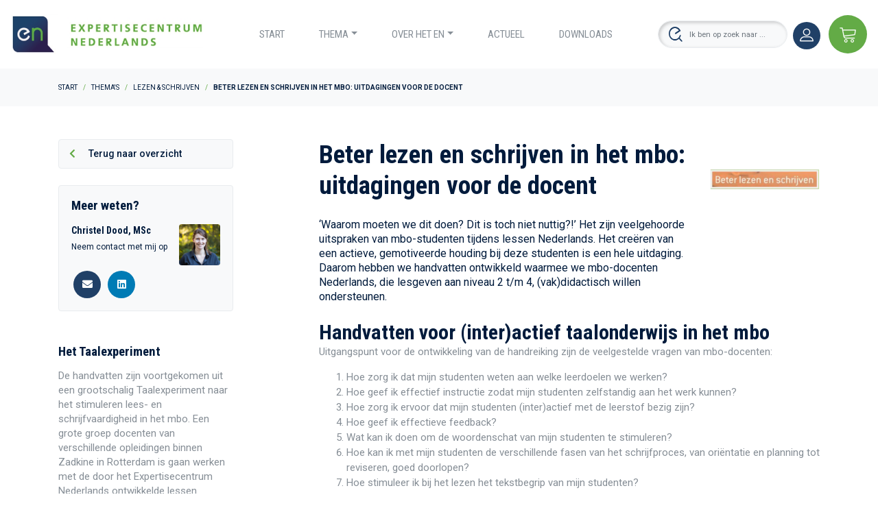

--- FILE ---
content_type: text/html; charset=UTF-8
request_url: https://expertisecentrumnederlands.nl/beter-lezen-en-schrijven-in-het-mbo-uitdagingen-voor-de-docent
body_size: 6209
content:
	<!DOCTYPE html>
	<html lang="nl">
	<head>
		
				<meta charset="utf-8" />
			<meta http-equiv="X-UA-Compatible" content="IE=edge" />
							<meta name="viewport" content="width=device-width, initial-scale=1">
				<meta name="author" content="FIZZ Marketing & Communicatie" />
						<title>Beter lezen en schrijven in het MBO | Expertisecentrum Nederlands</title>
<meta name="description" content="Om een actieve, gemotiveerde houding bij mbo studenten te creëren zijn handvatten ontwikkeld om docenten Nederlands (vak)didactisch te ondersteunen" />
<meta name="keywords" content="" />
<meta property="og:title" content="Beter lezen en schrijven in het MBO | Expertisecentrum Nederlands" />
<meta property="og:description" content="Om een actieve, gemotiveerde houding bij mbo studenten te creëren zijn handvatten ontwikkeld om docenten Nederlands (vak)didactisch te ondersteunen" />


													<script src="/bundles/fizzwebsite/js/cookie.js"></script>
							
	<script src="/bundles/app/js/ie10-viewport-bug-workaround.js"></script>
	<script src="/bundles/app/node_modules/jquery/dist/jquery.min.js"></script>
	<script src="/bundles/app/node_modules/popper.js/dist/umd/popper.min.js"></script>
	<script src="/bundles/app/node_modules/bootstrap/dist/js/bootstrap.min.js"></script>
	<script src="/bundles/app/node_modules/flickity/dist/flickity.pkgd.min.js"></script>
	<script src="/bundles/app/js/main.js"></script>
	<script src="/bundles/app/js/themes.js"></script>
	<link rel="apple-touch-icon" sizes="180x180" href="/bundles/app/images/favicons/apple-touch-icon.png">
	<link rel="icon" type="image/png" sizes="32x32" href="/bundles/app/images/favicons/favicon-32x32.png">
	<link rel="icon" type="image/png" sizes="192x192" href="/bundles/app/images/favicons/android-chrome-192x192.png">
	<link rel="icon" type="image/png" sizes="16x16" href="/bundles/app/images/favicons/favicon-16x16.png">
	<link rel="manifest" href="/bundles/app/images/favicons/site.webmanifest">
	<link rel="mask-icon" href="/bundles/app/images/favicons/safari-pinned-tab.svg" color="#1c4269">
	<meta name="msapplication-TileColor" content="#1c4269">
	<meta name="msapplication-TileImage" content="/bundles/app/images/favicons/mstile-144x144.png">
	<meta name="theme-color" content="#ffffff">
	<meta name="msapplication-config" content="/bundles/app/images/favicons/browserconfig.xml">
																	
	<link rel="stylesheet" href="https://pro.fontawesome.com/releases/v5.11.2/css/all.css" integrity="sha384-zrnmn8R8KkWl12rAZFt4yKjxplaDaT7/EUkKm7AovijfrQItFWR7O/JJn4DAa/gx" crossorigin="anonymous">
	<link href="https://fonts.googleapis.com/css?family=Roboto+Condensed:300,400,700|Roboto:100,300,400,500,700,900" rel="stylesheet">
	<link rel="stylesheet" href="/bundles/app/node_modules/flickity/dist/flickity.min.css" />
	<link rel="stylesheet" href="/bundles/app/stylesheets/main.css?v=1.1" />
		

		<!-- Google Tag Manager -->
	<script>(function(w,d,s,l,i){w[l]=w[l]||[];w[l].push({'gtm.start':
				new Date().getTime(),event:'gtm.js'});var f=d.getElementsByTagName(s)[0],
			j=d.createElement(s),dl=l!='dataLayer'?'&l='+l:'';j.async=true;j.src=
			'https://www.googletagmanager.com/gtm.js?id='+i+dl;f.parentNode.insertBefore(j,f);
	})(window,document,'script','dataLayer','GTM-TVSBP4J');</script>
	<!-- End Google Tag Manager -->
	
	</head>
			<body>
				<!-- Google Tag Manager (noscript) -->
	<noscript><iframe src="https://www.googletagmanager.com/ns.html?id=GTM-TVSBP4J"
					  height="0" width="0" style="display:none;visibility:hidden"></iframe></noscript>
	<!-- End Google Tag Manager (noscript) -->
	
    		<nav class="navbar navbar-expand-xl navbar-light bg-light">
	<a class="navbar-brand" href="/"><img src="/bundles/app/images/logos/expertisecentrum-nederlands-logo.png" alt="Expertisecentrum Nederlands logo" /></a>
	<button class="navbar-toggler" type="button" data-toggle="collapse" data-target="#navbarsExample05" aria-controls="navbarsExample05" aria-expanded="false" aria-label="Toggle navigation">
		<img class="bg-menu-open" src="/bundles/app/images/icons/hamburger-menu.svg" />
		<img class="bg-menu-close" src="/bundles/app/images/icons/hamburger-menu-close.svg" />
	</button>

	<div class="collapse navbar-collapse" id="navbarsExample05">

                                        <ul class="navbar-nav mx-auto p-3 p-xl-0 ">
                                                    
            
                                                            <li     class="nav-item first">                                    

            <a href="/"     class="nav-link">Start</a>
                                </li>
            
                            
            
                                                                                        <li     class="nav-item dropdown">                                    

            <a href="/#"     class="nav-link dropdown-toggle" id="Thema"
           data-toggle="dropdown" aria-haspopup="true"
        >Thema</a>
                        <div class="dropdown-menu dropdown-menu-special" aria-labelledby="dropdown05">
        <div class="mega-menu-content-wrapper">
            <div class="row mb-3">
                <div class="col-12">
                    <h4 class="h4 font-weight--bold">
                        Selecteer een thema
                    </h4>
                </div>
            </div>
            <div class="row">
                                                        <div class="col-md-3">
                        <a href="/lezen-schrijven" style="background-color: #E77A3A;">
                            <div class="gradient">
                                Lezen &amp; Schrijven
                            </div>
                        </a>
                    </div>
                                                        <div class="col-md-3">
                        <a href="/mondelinge-taal" style="background-color: #D8127E;">
                            <div class="gradient">
                                Mondelinge taal
                            </div>
                        </a>
                    </div>
                                                        <div class="col-md-3">
                        <a href="/ontwikkeling-stimulering" style="background-color: #F2AE2A;">
                            <div class="gradient">
                                Ontwikkeling &amp; Stimulering
                            </div>
                        </a>
                    </div>
                                                        <div class="col-md-3">
                        <a href="/woordenschat-wereldkennis" style="background-color: #DB343C;">
                            <div class="gradient">
                                Woordenschat &amp; wereldkennis
                            </div>
                        </a>
                    </div>
                                                        <div class="col-md-3">
                        <a href="/dyslexie" style="background-color: #6D6FA5;">
                            <div class="gradient">
                                Dyslexie
                            </div>
                        </a>
                    </div>
                                                        <div class="col-md-3">
                        <a href="/laaggeletterdheid" style="background-color: #22AB9B;">
                            <div class="gradient">
                                Laaggeletterdheid
                            </div>
                        </a>
                    </div>
                                                        <div class="col-md-3">
                        <a href="/meertaligheid" style="background-color: #ADCD39;">
                            <div class="gradient">
                                Meertaligheid
                            </div>
                        </a>
                    </div>
                                                        <div class="col-md-3">
                        <a href="/taal-andere-vakken" style="background-color: #00A6DB;">
                            <div class="gradient">
                                Taal &amp; Andere vakken
                            </div>
                        </a>
                    </div>
                            </div>
        </div>
    </div>
                                        </li>
            
                            
            
                                                                                        <li     class="nav-item dropdown">                                    

            <a href="/visie-en-aanpak"     class="nav-link dropdown-toggle" id="Over het EN"
           data-toggle="dropdown" aria-haspopup="true"
        >Over het EN</a>
                    <div class="dropdown-menu">
                                        

            <a href="/visie-en-aanpak"     class="dropdown-item">Visie en aanpak</a>
        
                        

            <a href="/opdrachtgevers-en-partners"     class="dropdown-item">Opdrachtgevers en partners</a>
        
                        

            <a href="/medewerkers"     class="dropdown-item">Medewerkers</a>
        
                        

            <a href="/vacatures"     class="dropdown-item">Vacatures</a>
        

            </div>
                                        </li>
            
                            
            
                                                            <li     class="nav-item">                                    

            <a href="/actueel"     class="nav-link">Actueel</a>
                                </li>
            
                            
            
                                                            <li     class="nav-item last">                                    

            <a href="/downloads"     class="nav-link">Downloads</a>
                                </li>
            

        </ul>
    
        		<form action="/zoekresultaten" class="form-inline my-2 my-md-0 pb-3 px-3 p-xl-0">
			<input id="q" name="q" class="form-control" type="text" placeholder="Ik ben op zoek naar ...">
		</form>
		<div class="pb-3 px-3 p-xl-0 text-center text-xl-left">
			<a href="https://instrumenten.expertisecentrumnederlands.nl/" target="_blank" class="user-icon mx-2">
				<img src="/bundles/app/images/icons/user-icon.png" alt="Login" />
			</a>
			<a href="https://webwinkel.expertisecentrumnederlands.nl" target="_blank" class="shopping-icon">
				<img src="/bundles/app/images/icons/shopping-icon.png" alt="Winkelwagen" />
			</a>
		</div>
	</div>
</nav>	
	    <!-- Breadcrumb -->
    <section class="breadcrumb--container mb-5">
        <div class="container">
            <div class="row">
                <div class="col-12">
                    <nav aria-label="breadcrumb">
                        <ol class="breadcrumb mb-0">
                            <li class="breadcrumb-item"><a href="/">Start</a></li>
                            <li class="breadcrumb-item"><a href="#">Thema's</a></li>
                            <li class="breadcrumb-item"><a href="/lezen-schrijven">Lezen &amp; Schrijven</a></li>
                            <li class="breadcrumb-item active" aria-current="page">Beter lezen en schrijven in het mbo: uitdagingen voor de docent</li>
                        </ol>
                    </nav>
                </div>
            </div>
        </div>
    </section>
    <!-- // Breadcrumb -->

    <!-- Main -->
    <main role="main">
        <div class="container">
            <div class="row">
                <article class="content col-md-8 offset-md-0 col-xl-8 offset-xl-1 pb-5">
                    <div class="row">
                        <div class="col-lg-9">
                            <h1 class="h1 mb-2">
                                Beter lezen en schrijven in het mbo: uitdagingen voor de docent
                            </h1>
                                                        <div class="clearfix">
                            </div>
                                                            <div class="lead my-4">
                                    <p>&lsquo;Waarom moeten we dit doen? Dit is toch niet nuttig?!&rsquo; Het zijn veelgehoorde uitspraken van mbo-studenten tijdens lessen Nederlands. Het cre&euml;ren van een actieve, gemotiveerde houding bij deze studenten is een hele uitdaging. Daarom hebben we handvatten ontwikkeld waarmee we mbo-docenten Nederlands, die lesgeven aan niveau 2 t/m 4, (vak)didactisch willen ondersteunen.&nbsp;</p>
                                </div>
                                                    </div>
                                                    <div class="col-lg-3 mb-4 mb-lg-0">
                                <img class="img-fluid" src="/uploads/default/b/e/beter-lezen-en-schrijven.png" />
                            </div>
                                            </div>

                                            <h2><strong>Handvatten voor (inter)actief taalonderwijs in het mbo</strong>&nbsp;</h2>

<p>Uitgangspunt voor de ontwikkeling van de handreiking zijn de veelgestelde vragen van mbo-docenten:</p>

<ol>
	<li>Hoe zorg ik dat mijn studenten weten aan welke leerdoelen we werken?</li>
	<li>Hoe geef ik effectief instructie zodat mijn studenten zelfstandig aan het werk kunnen?</li>
	<li>Hoe zorg ik ervoor dat mijn studenten (inter)actief met de leerstof bezig zijn?</li>
	<li>Hoe geef ik effectieve feedback?</li>
	<li>Wat kan ik doen om de woordenschat van mijn studenten te stimuleren?</li>
	<li>Hoe kan ik met mijn studenten de verschillende fasen van het schrijfproces, van ori&euml;ntatie en planning tot reviseren, goed doorlopen?</li>
	<li>Hoe stimuleer ik bij het lezen het tekstbegrip van mijn studenten?</li>
</ol>

<p>Deze vragen kunnen gezien worden als uitdagingen waarmee docenten te maken krijgen in hun lessen. Didactische en vakdidactische principes, voortvloeiend uit de principes van Interactief Taalonderwijs (leren is strategisch, betekenisvol en sociaal) kunnen hiervoor een oplossing bieden.</p>

<p>&nbsp;</p>

<h2><strong>Handvatten bij de uitdagingen</strong></h2>

<p>Hieronder vind je de uitdagingen, tips &amp; tools, voorbeeldlessen en voorbeelden uit de praktijk (filmbeelden en casusbeschrijvingen). We hopen je hiermee handvatten te bieden om je lessen doelgerichter en (inter)actiever te maken en daarmee een meer actieve en gemotiveerde houding bij je studenten te cre&euml;ren. Klik op de links om de materialen te downloaden.&nbsp;</p>

<p><a href="http://expertisecentrumnederlands.nl/uploads/default/b/e/beter-lezen-en-schrijven-mbo-handvatten.pdf" target="_blank">Handvatten en een overzicht per uitdaging.&nbsp;</a></p>

<p><a href="https://expertisecentrumnederlands.nl/uploads/default/b/e/beter-lezen-en-schrijven-mbo-lesfasen-in-beeld.pdf" target="_blank">Lesfasen in beeld</a></p>

<p>Didactische vragen:</p>

<ol>
	<li style="list-style-type:none">
	<ol>
		<li><a href="https://expertisecentrumnederlands.nl/uploads/default/b/e/beter-lezen-en-schrijven-mbo-uitdaging-1.pdf" target="_blank">Hoe zorg ik dat mijn studenten weten aan welke leerdoelen we werken?</a>

		<ol>
			<li><a href="https://expertisecentrumnederlands.nl/uploads/default/b/e/beter-lezen-en-schrijven-mbo-les-1-1-student.pdf" target="_blank">Les 1.1 werkboek</a></li>
			<li><a href="https://expertisecentrumnederlands.nl/uploads/default/b/e/beter-lezen-en-schrijven-mbo-les-1-1-docent.pdf" target="_blank">Les 1.1 handleiding</a></li>
			<li><a href="http://expertisecentrumnederlands.nl/uploads/default/b/e/beter-lezen-en-schrijven-mbo-casusbeschrijving-bij-uitdaging-1.pdf" target="_blank">Casusbeschrijving bij uitdaging 1</a></li>
		</ol>
		</li>
		<li><a href="https://expertisecentrumnederlands.nl/uploads/default/b/e/beter-lezen-en-schrijven-mbo-uitdaging-2.pdf">Hoe geef ik effectief instructie zodat mijn studenten zelfstandig aan het werk kunnen?</a>
		<ol>
			<li><a href="https://expertisecentrumnederlands.nl/uploads/default/b/e/beter-lezen-en-schrijven-mbo-les-2-6-student.pdf" target="_blank">Les 2.6 werkboek</a></li>
			<li><a href="https://expertisecentrumnederlands.nl/uploads/default/b/e/beter-lezen-en-schrijven-mbo-les-2-6-docent.pdf" target="_blank">Les 2.6 handleiding</a></li>
			<li><a href="http://expertisecentrumnederlands.nl/uploads/default/b/e/beter-lezen-en-schrijven-mbo-casusbeschrijving-bij-uitdaging-2.pdf" target="_blank">Casusbeschrijving bij uitdaging 2</a></li>
		</ol>
		</li>
		<li><a href="https://expertisecentrumnederlands.nl/uploads/default/b/e/beter-lezen-en-schrijven-mbo-uitdaging-3.pdf" target="_blank">Hoe zorg ik ervoor dat studenten (inter)actief met de leerstof bezig zijn?</a>
		<ol>
			<li><a href="https://expertisecentrumnederlands.nl/uploads/default/b/e/beter-lezen-en-schrijven-mbo-les-2-4-student.pdf" target="_blank">Les 2.4 werkboek</a></li>
			<li><a href="https://expertisecentrumnederlands.nl/uploads/default/b/e/beter-lezen-en-schrijven-mbo-les-2-4-docent.pdf" target="_blank">Les 2.4 handleiding</a></li>
			<li><a href="https://expertisecentrumnederlands.nl/uploads/default/b/e/beter-lezen-en-schrijven-mbo-casusbeschrijving-bij-uitdaging-3.pdf" target="_blank">Casusbeschrijving bij uitdaging 3</a></li>
		</ol>
		</li>
		<li><a href="https://expertisecentrumnederlands.nl/uploads/default/b/e/beter-lezen-en-schrijven-mbo-uitdaging-4.pdf" target="_blank">Hoe geef ik effectieve feedback?</a>
		<ol>
			<li><a href="https://expertisecentrumnederlands.nl/uploads/default/b/e/beter-lezen-en-schrijven-mbo-les-1-8-student.pdf" target="_blank">Les 1.8 werkboek</a></li>
			<li><a href="https://expertisecentrumnederlands.nl/uploads/default/b/e/beter-lezen-en-schrijven-mbo-les-1-8-docent.pdf" target="_blank">Les 1.8 handleiding</a></li>
			<li><a href="http://expertisecentrumnederlands.nl/uploads/default/b/e/beter-lezen-en-schrijven-mbo-casusbeschrijving-bij-uitdaging-4.pdf" target="_blank">Casusbeschrijving bij uitdaging 4</a></li>
		</ol>
		</li>
	</ol>
	</li>
</ol>

<p>Vakinhoudelijke vragen:</p>

<ol>
	<li style="list-style-type:none">
	<ol start="5">
		<li><a href="https://expertisecentrumnederlands.nl/uploads/default/b/e/beter-lezen-en-schrijven-mbo-uitdaging-5.pdf" target="_blank">Wat kan ik doen om de woordenschat van mijn studenten te stimuleren?</a>

		<ol>
			<li><a href="https://expertisecentrumnederlands.nl/uploads/default/b/e/beter-lezen-en-schrijven-mbo-casusbeschrijving-bij-uitdaging-5.pdf" target="_blank">Casusbeschrijving bij uitdaging 5</a></li>
			<li><a href="https://expertisecentrumnederlands.nl/uploads/default/b/e/beter-lezen-en-schrijven-mbo-woorddossier.pdf" target="_blank">Woorddossier</a></li>
			<li><a href="https://expertisecentrumnederlands.nl/uploads/default/b/e/beter-lezen-en-schrijven-mbo-woordenschatactiviteiten.pdf" target="_blank">Woordenschatactiviteiten</a></li>
		</ol>
		</li>
		<li><a href="https://expertisecentrumnederlands.nl/uploads/default/b/e/beter-lezen-en-schrijven-mbo-uitdaging-6.pdf" target="_blank">Hoe kan ik met mijn studenten de verschillende fasen van het schrijfproces, van ori&euml;ntatie en planning tot reviseren, goed doorlopen?</a>
		<ol>
			<li><a href="https://expertisecentrumnederlands.nl/uploads/default/b/e/beter-lezen-en-schrijven-mbo-les-2-4-tm-2-6-student.pdf" target="_blank">Les 2.4 t/m 2.6 werkboek</a></li>
			<li><a href="https://expertisecentrumnederlands.nl/uploads/default/b/e/beter-lezen-en-schrijven-mbo-les-2-4-tm-2-6-docent.pdf" target="_blank">Les 2.4 t/m 2.6 handleiding</a></li>
			<li><a href="https://expertisecentrumnederlands.nl/uploads/default/b/e/beter-lezen-en-schrijven-mbo-les-3-3-en-3-4-student.pdf" target="_blank">Les 3.3 en 3.4 werkboek</a></li>
			<li><a href="https://expertisecentrumnederlands.nl/uploads/default/b/e/beter-lezen-en-schrijven-mbo-les-3-3-en-3-4-docent.pdf" target="_blank">Les 3.3 en 3.4 handleiding</a></li>
			<li><a href="https://expertisecentrumnederlands.nl/uploads/default/b/e/beter-lezen-en-schrijven-mbo-schrijfwijzer.pdf" target="_blank">Schrijfwijzer</a></li>
		</ol>
		</li>
		<li><a href="https://expertisecentrumnederlands.nl/uploads/default/b/e/beter-lezen-en-schrijven-mbo-uitdaging-7.pdf" target="_blank">Hoe stimuleer ik bij het lezen het tekstbegrip van mijn studenten?</a>
		<ol>
			<li><a href="https://expertisecentrumnederlands.nl/uploads/default/b/e/beter-lezen-en-schrijven-mbo-les-1-6-student.pdf" target="_blank">Les 1.6 werkboek</a></li>
			<li><a href="https://expertisecentrumnederlands.nl/uploads/default/b/e/beter-lezen-en-schrijven-mbo-les-1-6-docent.pdf" target="_blank">Les 1.6 handleiding</a></li>
			<li><a href="https://expertisecentrumnederlands.nl/uploads/default/b/e/beter-lezen-en-schrijven-mbo-les-3-6-student.pdf" target="_blank">Les 3.6 werkboek</a></li>
			<li><a href="https://expertisecentrumnederlands.nl/uploads/default/b/e/beter-lezen-en-schrijven-mbo-les-3-6-docent.pdf" target="_blank">Les 3.6 handleiding</a></li>
			<li><a href="https://expertisecentrumnederlands.nl/uploads/default/b/e/beter-lezen-en-schrijven-mbo-leeswijzer.pdf" target="_blank">Leeswijzer</a></li>
		</ol>
		</li>
	</ol>
	</li>
</ol>
                    
                    <div class="row px-3 px-md-0">
                        <div class="col-md-12">
                            <hr>
                        </div>
                    </div>
                    <!-- Social Share -->
                    <section id="social-share" class="row mt-4">
                        <div class="col-md-10 offset-md-1 d-flex justify-content-center">
                                                    </div>
                    </section>
                    <!-- // Social Share -->
                </article>
                <aside class="col-md-4 col-xl-3 pb-5 order-lg-first">
                    <a href="/lezen-schrijven" class="go-back font--small">
                        <i class="fas fa-chevron-left mr-3"></i>
                        Terug naar overzicht
                    </a>
                    <!-- Widget - Social Media -->
                    <!-- // Widget - Social Media -->
                    <section class="widgets">
                                                        <div class="my-4">
        <section class="widgets widget--more-info">
        <h4 class="h4 font-weight--bold mb-3">
        Meer weten?
    </h4>
    <div class="media">
        <div class="media-body">
            <div class="row">
                <div class="col-12">
                </div>
            </div>
            <h5 class="h5 font-weight--bold mb-2">
                Christel Dood, MSc
            </h5>
                            <p>Neem contact met mij&nbsp;op</p>
                    </div>
        <img class="img-fluid ml-3" src="/uploads/default/c/h/christel.jpg" />
    </div>
    <section id="social-share" class="row mt-2">
        <div class="col-md-12">
                        <a href="mailto:c.dood@expertisecentrumnederlands.nl" class="icon email" target="_blank">
                <i class="fas fa-envelope"></i>
            </a>
                                                <a href="https://nl.linkedin.com/in/christel-dood-ab91b266" class="icon linkedin" target="_blank">
                <i class="fab fa-linkedin"></i>
            </a>
                    </div>
    </section>
</section>    </div>
    <div class="my-4">
        <section class="widgets">
    <h4 class="h4 font-weight--bold mt-5">
        Het Taalexperiment
    </h4>
        <p class="font--small">
        <p>De handvatten zijn voortgekomen uit een grootschalig Taalexperiment naar het stimuleren lees- en schrijfvaardigheid in het mbo. Een grote groep docenten van verschillende opleidingen binnen Zadkine in Rotterdam is gaan werken met de door het Expertisecentrum Nederlands ontwikkelde lessen Nederlands waarin didactische en vakinhoudelijke principes samenkomen.</p>

<p>Wil je meer weten? Klik dan hieronder.</p>
    </p>
                <a class="btn btn-dark mt-4 mb-5 w-100" href="/taalexperiment-mbo" role="button">
            Lees meer
            <i class="fas fa-chevron-right ml-3"></i>
        </a>
    </section>    </div>
                                            </section>

                </aside>
            </div>
        </div>
    </main>

		<section id="callout-subscribe" class="py-4">
	<div class="container">
		<div class="row">
			<div class="col-12 d-flex justify-content-center justify-content-lg-center align-items-center mb-3 mb-lg-0">
				<h5 class="h5 text-center">
					Volg ons op:
				</h5>
									<a class="btn-dark btn btn-primary ml-2" href="http://www.linkedin.com/company/expertisecentrum-nederlands-b-v" target="_blank" >
						LinkedIn
					</a>
									<a class="btn-dark btn btn-primary ml-2" href="https://www.instagram.com/expertisecentrumnl/" target="_blank" >
						Instagram
					</a>
							</div>
		</div>
	</div>

</section>	
		<footer>
				<div class="footer-top pt-5">
			<div class="container">
				<div class="row">
					<div class="col-md-4 col-lg-5 mb-5 mb-md-0">
						<h4 class="h4 mb-4">
							Over het E<span>N</span>
						</h4>
													<p>
								Het Expertisecentrum Nederlands staat voor goed taalonderwijs en werkt aan een constante verbetering van het onderwijs in Nederland. We zijn experts in het verbinden van wetenschap en praktijk. We doen praktijkgericht- en beleidsgericht onderzoek naar effectief taalonderwijs, de rol van taal bij onderwijs- en leerprocessen en ondersteuning bij speciale leerbehoeften zoals dyslexie. De opbrengsten van dergelijk onderzoek zetten we in bij het ontwikkelen van praktische en vernieuwende handreikingen voor onderwijsprofessionals.
							</p>
												                            <a class="btn btn-dark mt-2" href="/visie-en-aanpak" role="button">
                                                                    Lees meer
                                                                <i class="fas fa-chevron-right ml-3"></i>
                            </a>
                        					</div>
											<div class="col-md-3 col-lg-2 mb-5 mb-md-0">
							<h4 class="h4 mb-4">
								Snel naar ...
							</h4>
							<nav>
								<ul>
																			<li>
											<a
																											href="https://webwinkel.expertisecentrumnederlands.nl/"
																																								target="_blank"
																								>
																									Webwinkel
																							</a>
										</li>
																			<li>
											<a
																											href="https://instrumenten.expertisecentrumnederlands.nl/"
																																								target="_blank"
																								>
																									Instrumenten: Scans &amp; Monitors
																							</a>
										</li>
																			<li>
											<a
																											href="/downloads"
																																					>
																									Downloads
																							</a>
										</li>
																			<li>
											<a
																											href="/actueel"
																																					>
																									Actueel
																							</a>
										</li>
																	</ul>
							</nav>
						</div>
					                    					<div class="col-md-5 col-lg-4">
						<h4 class="h4 mb-4">
							Contact
						</h4>
                        <p><strong>Expertisecentrum Nederlands</strong><br />
St. Annastraat 198<br />
6525 GX Nijmegen<br />
<a href="tel:+31243823232">(+31) 024 382&nbsp;32 32</a><br />
<a href="mailto:info@expertisecentrumnederlands.nl">info@expertisecentrumnederlands.nl </a>&nbsp;</p>
					</div>
                    				</div>
			</div>
		</div>
		<div class="container">
			<div class="row">
				<div class="col-12">
					<hr class="mt-4 mb-0" />
				</div>
			</div>
		</div>
		<div class="footer-bottom py-4">
			<div class="container">
				<div class="row align-items-center">
					<div class="col-lg-10 col-xl-9">
						<nav class="d-lg-inline-block">
							<ul>
                                                                    <li>
                                        <a
                                                                                                    href="https://expertisecentrumnederlands.nl/uploads/algemene-voorwaarden-en-2026.pdf"
                                                                                                                                                    target="_blank"
                                                                                        >
                                                                                            Algemene voorwaarden
                                                                                    </a>
                                    </li>
                                                                    <li>
                                        <a
                                                                                                    href="/contact-en-route"
                                                                                                                                        >
                                                                                            Contact
                                                                                    </a>
                                    </li>
                                                                    <li>
                                        <a
                                                                                                    href="/cookies"
                                                                                                                                        >
                                                                                            Cookies
                                                                                    </a>
                                    </li>
                                                                    <li>
                                        <a
                                                                                                    href="/downloads"
                                                                                                                                        >
                                                                                            Downloads
                                                                                    </a>
                                    </li>
                                                                    <li>
                                        <a
                                                                                                    href="https://instrumenten.expertisecentrumnederlands.nl/"
                                                                                                                                                    target="_blank"
                                                                                        >
                                                                                            Instrumenten
                                                                                    </a>
                                    </li>
                                                                    <li>
                                        <a
                                                                                                    href="/medewerkers"
                                                                                                                                        >
                                                                                            Medewerkers
                                                                                    </a>
                                    </li>
                                                                    <li>
                                        <a
                                                                                                    href="/privacyverklaring"
                                                                                                                                        >
                                                                                            Privacyverklaring
                                                                                    </a>
                                    </li>
                                                                    <li>
                                        <a
                                                                                                    href="/proclaimer"
                                                                                                                                        >
                                                                                            Proclaimer
                                                                                    </a>
                                    </li>
                                							</ul>
						</nav>
                            <nav class="social-nav d-lg-inline-block">
        <ul>
                            <li>
                    <a href="http://www.linkedin.com/company/expertisecentrum-nederlands-b-v" target="_blank">
                        <i class="fab fa-linkedin" aria-hidden="true"></i>
                    </a>
                </li>
                            <li>
                    <a href="https://www.instagram.com/expertisecentrumnl/" target="_blank">
                        <i class="fab fa-instagram" aria-hidden="true"></i>
                    </a>
                </li>
                                </ul>
    </nav>

                                                                
					</div>
				</div>
			</div>
		</div>
    </footer>	
		</body>
			
			<script>
			$(function () {
				document.dispatchEvent(new Event("fizz-cookies-accepted"));
			})
		</script>
	
		</html>


--- FILE ---
content_type: image/svg+xml
request_url: https://expertisecentrumnederlands.nl/bundles/app/images/icons/hamburger-menu.svg
body_size: 832
content:
<?xml version="1.0" encoding="UTF-8" standalone="no"?>
<svg width="32px" height="24px" viewBox="0 0 32 24" version="1.1" xmlns="http://www.w3.org/2000/svg" xmlns:xlink="http://www.w3.org/1999/xlink">
    <!-- Generator: Sketch 48.2 (47327) - http://www.bohemiancoding.com/sketch -->
    <title>Group</title>
    <desc>Created with Sketch.</desc>
    <defs></defs>
    <g stroke="none" stroke-width="1" fill="none" fill-rule="evenodd" transform="translate(-275.000000, -20.000000)">
        <g>
            <g transform="translate(275.000000, 20.000000)">
                <g>
                    <g>
                        <path d="M2.38206563,0 L30.1652776,1.33226763e-15 C30.7915247,-1.00764904e-15 31.2991984,0.507673648 31.2991984,1.13392083 C31.2991984,1.30995648 31.2582127,1.48357457 31.1794872,1.64102564 L30.9117608,2.17647847 C30.5729767,2.85404653 29.8804505,3.28205128 29.1229064,3.28205128 L1.69153051,3.28205128 C0.962124114,3.28205128 0.370823398,2.69075057 0.370823398,1.96134417 C0.370823398,1.85336077 0.384066589,1.74578493 0.41025641,1.64102564 L0.441780633,1.51492875 C0.664364134,0.624594747 1.46433035,6.12674447e-16 2.38206563,4.4408921e-16 Z" fill="#204067"></path>
                        <path d="M2.38206563,9.84615385 L14.575534,9.84615385 C15.2017811,9.84615385 15.7094548,10.3538275 15.7094548,10.9800747 C15.7094548,11.1561103 15.6684691,11.3297284 15.5897436,11.4871795 L15.3220172,12.0226323 C14.9832331,12.7002004 14.2907069,13.1282051 13.5331628,13.1282051 L1.69153051,13.1282051 C0.962124114,13.1282051 0.370823398,12.5369044 0.370823398,11.807498 C0.370823398,11.6995146 0.384066589,11.5919388 0.41025641,11.4871795 L0.441780633,11.3610826 C0.664364134,10.4707486 1.46433035,9.84615385 2.38206563,9.84615385 Z" fill="#63AB46"></path>
                        <path d="M2.01124224,20 L29.7944542,20 C30.4207013,20 30.928375,20.5076736 30.928375,21.1339208 C30.928375,21.3099565 30.8873893,21.4835746 30.8086638,21.6410256 L30.5409374,22.1764785 C30.2021533,22.8540465 29.5096271,23.2820513 28.752083,23.2820513 L1.32070712,23.2820513 C0.591300717,23.2820513 -1.32718084e-16,22.6907506 -2.22044605e-16,21.9613442 C-2.35268757e-16,21.8533608 0.013243191,21.7457849 0.0394330125,21.6410256 L0.0709572353,21.5149287 C0.293540736,20.6245947 1.09350695,20 2.01124224,20 Z" fill="#204067"></path>
                    </g>
                </g>
            </g>
        </g>
    </g>
</svg>

--- FILE ---
content_type: image/svg+xml
request_url: https://expertisecentrumnederlands.nl/bundles/app/images/icons/hamburger-menu-close.svg
body_size: 423
content:
<?xml version="1.0" encoding="UTF-8" standalone="no"?>
<svg width="25px" height="24px" viewBox="0 0 25 24" version="1.1" xmlns="http://www.w3.org/2000/svg" xmlns:xlink="http://www.w3.org/1999/xlink">
    <!-- Generator: Sketch 48.2 (47327) - http://www.bohemiancoding.com/sketch -->
    <title>Group 2</title>
    <desc>Created with Sketch.</desc>
    <defs></defs>
    <g stroke="none" stroke-width="1" fill="none" fill-rule="evenodd" transform="translate(-278.000000, -20.000000)">
        <g fill="#63AB46">
            <g transform="translate(278.000000, 19.000000)">
                <g>
                    <g>
                        <path d="M-0.988757764,11 L26.7944542,11 C27.4207013,11 27.928375,11.5076736 27.928375,12.1339208 C27.928375,12.3099565 27.8873893,12.4835746 27.8086638,12.6410256 L27.5409374,13.1764785 C27.2021533,13.8540465 26.5096271,14.2820513 25.752083,14.2820513 L-1.67929288,14.2820513 C-2.40869928,14.2820513 -3,13.6907506 -3,12.9613442 C-3,12.8533608 -2.98675681,12.7457849 -2.96056699,12.6410256 L-2.92904276,12.5149287 C-2.70645926,11.6245947 -1.90649305,11 -0.988757764,11 Z" transform="translate(12.464187, 12.641026) rotate(-315.000000) translate(-12.464187, -12.641026) "></path>
                        <path d="M-0.988757764,11 L26.7944542,11 C27.4207013,11 27.928375,11.5076736 27.928375,12.1339208 C27.928375,12.3099565 27.8873893,12.4835746 27.8086638,12.6410256 L27.5409374,13.1764785 C27.2021533,13.8540465 26.5096271,14.2820513 25.752083,14.2820513 L-1.67929288,14.2820513 C-2.40869928,14.2820513 -3,13.6907506 -3,12.9613442 C-3,12.8533608 -2.98675681,12.7457849 -2.96056699,12.6410256 L-2.92904276,12.5149287 C-2.70645926,11.6245947 -1.90649305,11 -0.988757764,11 Z" transform="translate(12.464187, 12.641026) rotate(-45.000000) translate(-12.464187, -12.641026) "></path>
                    </g>
                </g>
            </g>
        </g>
    </g>
</svg>

--- FILE ---
content_type: application/javascript
request_url: https://expertisecentrumnederlands.nl/bundles/app/js/themes.js
body_size: -122
content:
$(document).ready(function(){
	$(".hero-header--large a").click(function(){
		$(".js-hero-header-right").hide();
		$(".nav-themes").show();
	});
});

--- FILE ---
content_type: text/plain
request_url: https://www.google-analytics.com/j/collect?v=1&_v=j102&a=1016715109&t=pageview&_s=1&dl=https%3A%2F%2Fexpertisecentrumnederlands.nl%2Fbeter-lezen-en-schrijven-in-het-mbo-uitdagingen-voor-de-docent&ul=en-us%40posix&dt=Beter%20lezen%20en%20schrijven%20in%20het%20MBO%20%7C%20Expertisecentrum%20Nederlands&sr=1280x720&vp=1280x720&_u=YEBAAEABAAAAACAAI~&jid=1405409893&gjid=1628570908&cid=1538725231.1768753088&tid=UA-21086627-1&_gid=1435667770.1768753088&_r=1&_slc=1&gtm=45He61e1n81TVSBP4Jza200&gcd=13l3l3l3l1l1&dma=0&tag_exp=103116026~103200004~104527907~104528501~104684208~104684211~105391252~115938466~115938468~116682876~117041588&z=2101069406
body_size: -455
content:
2,cG-DNHXEJE6JT